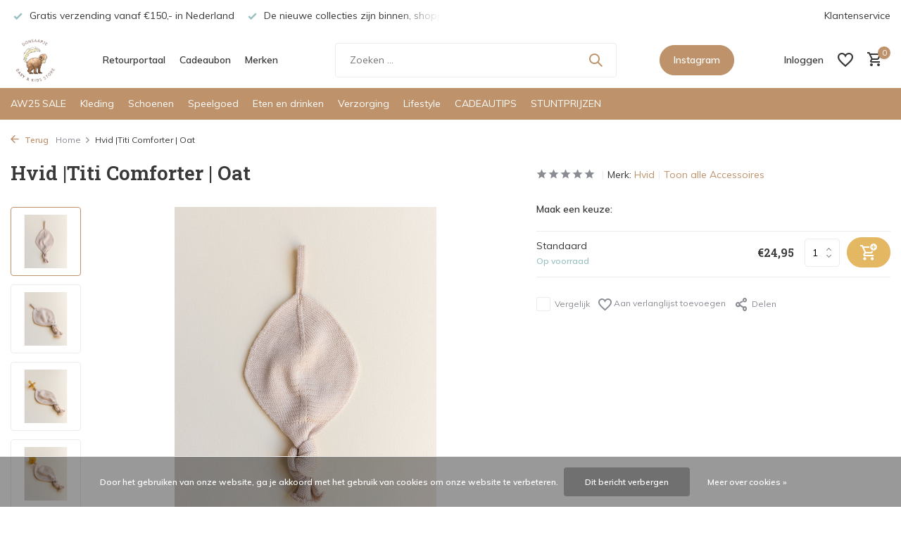

--- FILE ---
content_type: text/html;charset=utf-8
request_url: https://www.donsaapje.nl/hvid-titi-comforter-oat.html
body_size: 13165
content:
<!DOCTYPE html>
<html lang="nl">
  <head>
        <meta charset="utf-8"/>
<!-- [START] 'blocks/head.rain' -->
<!--

  (c) 2008-2026 Lightspeed Netherlands B.V.
  http://www.lightspeedhq.com
  Generated: 19-01-2026 @ 11:57:47

-->
<link rel="canonical" href="https://www.donsaapje.nl/hvid-titi-comforter-oat.html"/>
<link rel="alternate" href="https://www.donsaapje.nl/index.rss" type="application/rss+xml" title="Nieuwe producten"/>
<link href="https://cdn.webshopapp.com/assets/cookielaw.css?2025-02-20" rel="stylesheet" type="text/css"/>
<meta name="robots" content="noodp,noydir"/>
<meta name="google-site-verification" content=""/>
<meta property="og:url" content="https://www.donsaapje.nl/hvid-titi-comforter-oat.html?source=facebook"/>
<meta property="og:site_name" content="Donsaapje"/>
<meta property="og:title" content="Hvid : Titi Comforter - Oat"/>
<meta property="og:description" content="De mooiste winkel van Breda voor baby, kind en mama. Donsaapje verkoopt kleding, speelgoed, accessoires en cadeau&#039;s. Bestel online of koop in de winkel."/>
<meta property="og:image" content="https://cdn.webshopapp.com/shops/304931/files/395096823/hvid-hvid-titi-comforter-oat.jpg"/>
<script src="https://ajax.googleapis.com/ajax/libs/jquery/1.9.1/jquery.min.js"></script>
<script src="https://services.elfsight.com/lightspeed/assets/plugins/jquery.instashow.packaged.js"></script>
<script src="https://www.powr.io/powr.js?external-type=lightspeed"></script>
<!--[if lt IE 9]>
<script src="https://cdn.webshopapp.com/assets/html5shiv.js?2025-02-20"></script>
<![endif]-->
<!-- [END] 'blocks/head.rain' -->
    <title>Hvid : Titi Comforter - Oat - Donsaapje</title>
    <meta name="description" content="De mooiste winkel van Breda voor baby, kind en mama. Donsaapje verkoopt kleding, speelgoed, accessoires en cadeau&#039;s. Bestel online of koop in de winkel." />
    <meta name="keywords" content="Hvid, Hvid, |Titi, Comforter, |, Oat, kinderkleding, speelgoed, baby, kind, accessoires" />
    <meta http-equiv="X-UA-Compatible" content="IE=edge">
    <meta name="viewport" content="width=device-width, initial-scale=1.0, maximum-scale=5.0, user-scalable=no">
    <meta name="apple-mobile-web-app-capable" content="yes">
    <meta name="apple-mobile-web-app-status-bar-style" content="black">

    <link rel="shortcut icon" href="https://cdn.webshopapp.com/shops/304931/themes/178728/v/1171408/assets/favicon.ico?20220527202239" type="image/x-icon" />
    <link rel="preconnect" href="https://fonts.gstatic.com" />
    <link rel="dns-prefetch" href="https://fonts.gstatic.com">
    <link rel="preconnect" href="https://fonts.googleapis.com">
		<link rel="dns-prefetch" href="https://fonts.googleapis.com">
		<link rel="preconnect" href="https://ajax.googleapis.com">
		<link rel="dns-prefetch" href="https://ajax.googleapis.com">
		<link rel="preconnect" href="https://cdn.webshopapp.com/">
		<link rel="dns-prefetch" href="https://cdn.webshopapp.com/">
    
                        <link rel="preload" href="https://fonts.googleapis.com/css2?family=Muli:wght@300;400;600&family=Roboto+Slab:wght@600&display=swap" as="style" />
    <link rel="preload" href="https://cdn.webshopapp.com/shops/304931/themes/178728/assets/bootstrap-min.css?20260114133044" as="style" />
    <link rel="preload" href="https://cdn.webshopapp.com/shops/304931/themes/178728/assets/owl-carousel-min.css?20260114133044" as="style" />
    <link rel="preload" href="https://cdn.jsdelivr.net/npm/@fancyapps/ui/dist/fancybox.css" as="style" />
    <link rel="preload" href="https://cdn.webshopapp.com/assets/gui-2-0.css?2025-02-20" as="style" />
    <link rel="preload" href="https://cdn.webshopapp.com/assets/gui-responsive-2-0.css?2025-02-20" as="style" />
        	<link rel="preload" href="https://cdn.webshopapp.com/shops/304931/themes/178728/assets/icomoon-medium.ttf?20260114133044" as="font" crossorigin>
        <link rel="preload" href="https://cdn.webshopapp.com/shops/304931/themes/178728/assets/style.css?20260114133044" as="style" />
    <link rel="preload" href="https://cdn.webshopapp.com/shops/304931/themes/178728/assets/custom.css?20260114133044" as="style" />
    
    <script src="https://cdn.webshopapp.com/assets/jquery-1-9-1.js?2025-02-20"></script>
            <link rel="preload" href="https://cdn.webshopapp.com/shops/304931/themes/178728/assets/bootstrap-min.js?20260114133044" as="script">
    <link rel="preload" href="https://cdn.webshopapp.com/assets/gui.js?2025-02-20" as="script">
    <link rel="preload" href="https://cdn.webshopapp.com/assets/gui-responsive-2-0.js?2025-02-20" as="script">
    <link rel="preload" href="https://cdn.webshopapp.com/shops/304931/themes/178728/assets/scripts.js?20260114133044" as="script">
    <link rel="preload" href="https://cdn.webshopapp.com/shops/304931/themes/178728/assets/global.js?20260114133044" as="script">
    
    <meta property="og:title" content="Hvid : Titi Comforter - Oat">
<meta property="og:type" content="website">
<meta property="og:site_name" content="Donsaapje">
<meta property="og:url" content="https://www.donsaapje.nl/">
<meta property="og:image" content="https://cdn.webshopapp.com/shops/304931/files/395096823/1000x1000x2/hvid-hvid-titi-comforter-oat.jpg">
<meta name="twitter:title" content="Hvid : Titi Comforter - Oat">
<meta name="twitter:description" content="De mooiste winkel van Breda voor baby, kind en mama. Donsaapje verkoopt kleding, speelgoed, accessoires en cadeau&#039;s. Bestel online of koop in de winkel.">
<meta name="twitter:site" content="Donsaapje">
<meta name="twitter:card" content="https://cdn.webshopapp.com/shops/304931/themes/178728/v/1336504/assets/logo.png?20220527202623">
<meta name="twitter:image" content="https://cdn.webshopapp.com/shops/304931/themes/178728/assets/share-image.jpg?20260114133044">
<script type="application/ld+json">
  [
        {
      "@context": "https://schema.org/",
      "@type": "BreadcrumbList",
      "itemListElement":
      [
        {
          "@type": "ListItem",
          "position": 1,
          "item": {
            "@id": "https://www.donsaapje.nl/",
            "name": "Home"
          }
        },
                {
          "@type": "ListItem",
          "position": 2,
          "item":	{
            "@id": "https://www.donsaapje.nl/hvid-titi-comforter-oat.html",
            "name": "Hvid |Titi Comforter | Oat"
          }
        }              ]
    },
            {
      "@context": "https://schema.org/",
      "@type": "Product",
      "name": "Hvid Hvid |Titi Comforter | Oat",
      "url": "https://www.donsaapje.nl/hvid-titi-comforter-oat.html",
      "productID": "131659113",
            "brand": {
        "@type": "Brand",
        "name": "Hvid"
      },
                  "image": [
            "https://cdn.webshopapp.com/shops/304931/files/395096823/1500x1500x2/hvid-hvid-titi-comforter-oat.jpg",            "https://cdn.webshopapp.com/shops/304931/files/395096823/1500x1500x2/hvid-hvid-titi-comforter-oat.jpg",            "https://cdn.webshopapp.com/shops/304931/files/395096823/1500x1500x2/hvid-hvid-titi-comforter-oat.jpg",            "https://cdn.webshopapp.com/shops/304931/files/395096823/1500x1500x2/hvid-hvid-titi-comforter-oat.jpg"            ],
                        "offers": {
        "@type": "Offer",
        "price": "24.95",
        "url": "https://www.donsaapje.nl/hvid-titi-comforter-oat.html",
        "priceValidUntil": "2027-01-19",
        "priceCurrency": "EUR",
                "availability": "https://schema.org/InStock",
        "inventoryLevel": "1"
              }
          },
        {
      "@context": "https://schema.org/",
      "@type": "Organization",
      "url": "https://www.donsaapje.nl/",
      "name": "Donsaapje",
      "legalName": "Donsaapje",
      "description": "De mooiste winkel van Breda voor baby, kind en mama. Donsaapje verkoopt kleding, speelgoed, accessoires en cadeau&#039;s. Bestel online of koop in de winkel.",
      "logo": "https://cdn.webshopapp.com/shops/304931/themes/178728/v/1336504/assets/logo.png?20220527202623",
      "image": "https://cdn.webshopapp.com/shops/304931/themes/178728/assets/share-image.jpg?20260114133044",
      "contactPoint": {
        "@type": "ContactPoint",
        "contactType": "Customer service",
        "telephone": ""
      },
      "address": {
        "@type": "PostalAddress",
        "streetAddress": "",
        "addressLocality": "",
        "postalCode": "",
        "addressCountry": "NL"
      }
          },
    {
      "@context": "https://schema.org/",
      "@type": "WebSite",
      "url": "https://www.donsaapje.nl/",
      "name": "Donsaapje",
      "description": "De mooiste winkel van Breda voor baby, kind en mama. Donsaapje verkoopt kleding, speelgoed, accessoires en cadeau&#039;s. Bestel online of koop in de winkel.",
      "author": [
        {
          "@type": "Organization",
          "url": "https://www.dmws.nl/",
          "name": "DMWS BV",
          "address": {
            "@type": "PostalAddress",
            "streetAddress": "Wilhelmina plein 25",
            "addressLocality": "Eindhoven",
            "addressRegion": "NB",
            "postalCode": "5611 HG",
            "addressCountry": "NL"
          }
        }
      ]
    }      ]
</script>
    
    <link rel="stylesheet" href="https://fonts.googleapis.com/css2?family=Muli:wght@300;400;600&family=Roboto+Slab:wght@600&display=swap" type="text/css">
    <link rel="stylesheet" href="https://cdn.webshopapp.com/shops/304931/themes/178728/assets/bootstrap-min.css?20260114133044" type="text/css">
    <link rel="stylesheet" href="https://cdn.webshopapp.com/shops/304931/themes/178728/assets/owl-carousel-min.css?20260114133044" type="text/css">
    <link rel="stylesheet" href="https://cdn.jsdelivr.net/npm/@fancyapps/ui/dist/fancybox.css" type="text/css">
    <link rel="stylesheet" href="https://cdn.webshopapp.com/assets/gui-2-0.css?2025-02-20" type="text/css">
    <link rel="stylesheet" href="https://cdn.webshopapp.com/assets/gui-responsive-2-0.css?2025-02-20" type="text/css">
    <link rel="stylesheet" href="https://cdn.webshopapp.com/shops/304931/themes/178728/assets/style.css?20260114133044" type="text/css">
    <link rel="stylesheet" href="https://cdn.webshopapp.com/shops/304931/themes/178728/assets/custom.css?20260114133044" type="text/css">
  </head>
  <body>
    <aside id="cart" class="sidebar d-flex cart palette-bg-white"><div class="heading d-none d-sm-block"><i class="icon-x close"></i><h3>Mijn winkelwagen</h3></div><div class="heading d-sm-none palette-bg-accent-light mobile"><i class="icon-x close"></i><h3>Mijn winkelwagen</h3></div><div class="filledCart d-none"><ul class="list-cart list-inline mb-0 scrollbar"></ul><div class="totals-wrap"><p data-cart="total">Totaal (<span class="length">0</span>) producten<span class="amount">€0,00</span></p><p data-cart="shipping" class="shipping d-none">Verzendkosten<span class="positive"><b>Gratis</b></span></p><p class="free-shipping">Shop nog voor <b class="amount">€250,00</b> en je bestelling wordt <b class="positive">Gratis</b> verzonden!</p><p class="total" data-cart="grand-total"><b>Totaalbedrag</b><span class="grey">Incl. btw</span><span><b>€0,00</b></span></p></div><div class="continue d-flex align-items-center"><a href="https://www.donsaapje.nl/cart/" class="button solid cta">Ja, ik wil dit bestellen</a></div><div class="link">Eenvoudig retourneren via ons retourportaal! </div></div><p class="emptyCart align-items-center">U heeft geen artikelen in uw winkelwagen...</p><div class="bottom d-none d-sm-block"><div class="payments d-flex justify-content-center flex-wrap dmws-payments"><div class="d-flex align-items-center justify-content-center"><img class="lazy" src="https://cdn.webshopapp.com/shops/304931/themes/178728/assets/lazy-preload.jpg?20260114133044" data-src="https://cdn.webshopapp.com/assets/icon-payment-ideal.png?2025-02-20" alt="iDEAL" height="16" width="37" /></div><div class="d-flex align-items-center justify-content-center"><img class="lazy" src="https://cdn.webshopapp.com/shops/304931/themes/178728/assets/lazy-preload.jpg?20260114133044" data-src="https://cdn.webshopapp.com/assets/icon-payment-paypal.png?2025-02-20" alt="PayPal" height="16" width="37" /></div><div class="d-flex align-items-center justify-content-center"><img class="lazy" src="https://cdn.webshopapp.com/shops/304931/themes/178728/assets/lazy-preload.jpg?20260114133044" data-src="https://cdn.webshopapp.com/assets/icon-payment-mastercard.png?2025-02-20" alt="MasterCard" height="16" width="37" /></div><div class="d-flex align-items-center justify-content-center"><img class="lazy" src="https://cdn.webshopapp.com/shops/304931/themes/178728/assets/lazy-preload.jpg?20260114133044" data-src="https://cdn.webshopapp.com/assets/icon-payment-visa.png?2025-02-20" alt="Visa" height="16" width="37" /></div><div class="d-flex align-items-center justify-content-center"><img class="lazy" src="https://cdn.webshopapp.com/shops/304931/themes/178728/assets/lazy-preload.jpg?20260114133044" data-src="https://cdn.webshopapp.com/assets/icon-payment-maestro.png?2025-02-20" alt="Maestro" height="16" width="37" /></div><div class="d-flex align-items-center justify-content-center"><img class="lazy" src="https://cdn.webshopapp.com/shops/304931/themes/178728/assets/lazy-preload.jpg?20260114133044" data-src="https://cdn.webshopapp.com/assets/icon-payment-americanexpress.png?2025-02-20" alt="American Express" height="16" width="37" /></div><div class="d-flex align-items-center justify-content-center"><img class="lazy" src="https://cdn.webshopapp.com/shops/304931/themes/178728/assets/lazy-preload.jpg?20260114133044" data-src="https://cdn.webshopapp.com/assets/icon-payment-kbc.png?2025-02-20" alt="KBC" height="16" width="37" /></div><div class="d-flex align-items-center justify-content-center"><img class="lazy" src="https://cdn.webshopapp.com/shops/304931/themes/178728/assets/lazy-preload.jpg?20260114133044" data-src="https://cdn.webshopapp.com/assets/icon-payment-klarnapaylater.png?2025-02-20" alt="Klarna." height="16" width="37" /></div><div class="d-flex align-items-center justify-content-center"><img class="lazy" src="https://cdn.webshopapp.com/shops/304931/themes/178728/assets/lazy-preload.jpg?20260114133044" data-src="https://cdn.webshopapp.com/assets/icon-payment-giftcard.png?2025-02-20" alt="Gift card" height="16" width="37" /></div></div></div></aside><aside id="sidereview" class="sidebar d-flex palette-bg-white"><div class="heading d-none d-sm-block"><i class="icon-x close"></i><h3>Schrijf je eigen review voor Hvid |Titi Comforter | Oat</h3></div><div class="heading d-sm-none palette-bg-black"><i class="icon-x close"></i><h3>Schrijf je eigen review voor Hvid |Titi Comforter | Oat</h3></div><form action="https://www.donsaapje.nl/account/reviewPost/131659113/" method="post" id="form-review"><input type="hidden" name="key" value="6009ad5c6b146b472cb853c764f47dd2"><label for="review-form-score">How many stars do you give us?</label><div class="d-flex align-items-center stars-wrap"><div class="d-flex align-items-center stars"><i class="icon-star active" data-stars="1"></i><i class="icon-star active" data-stars="2"></i><i class="icon-star active" data-stars="3"></i><i class="icon-star active" data-stars="4"></i><i class="icon-star active" data-stars="5"></i></div><span data-message="1" style="display: none;">Only 1 star?</span><span data-message="2" style="display: none;">Yaay 2 stars.</span><span data-message="3" style="display: none;">This is not bad.</span><span data-message="4" style="display: none;">Good, 4 stars!</span><span data-message="5">Fantastic, you give us 5 stars!</span></div><select id="review-form-score" name="score"><option value="1">1 Ster</option><option value="2">2 Ster(ren)</option><option value="3">3 Ster(ren)</option><option value="4">4 Ster(ren)</option><option value="5" selected="selected">5 Ster(ren)</option></select><div><label for="review-form-name">Naam *</label><input id="review-form-name" type="text" name="name" value="" required placeholder="Naam"></div><div><label for="review-form-email">E-mail * <span>Uw e-mailadres wordt niet gepubliceerd.</span></label><input id="review-form-email" type="text" name="email" value="" required placeholder="E-mail"></div><div><label for="review-form-review">Bericht *</label><textarea id="review-form-review" class="" name="review" required placeholder="Beoordelen"></textarea></div><button type="submit" class="button">Verstuur</button></form></aside><header id="variant-1" class="d-none d-md-block sticky"><div class="topbar palette-bg-white"><div class="container"><div class="row align-items-center justify-content-between"><div class="col-6 col-lg-5 col-xl-6"><div class="usp" data-total="3"><div class="list"><div class="item"><i class="icon-check"></i> Gratis verzending vanaf €150,- in Nederland </div><div class="item"><i class="icon-check"></i> De nieuwe collecties zijn binnen, shoppen maar!</div><div class="item"><i class="icon-check"></i> September, laat de herfst maar komen!</div></div></div></div><div class="col-6 col-lg-7 col-xl-6 d-flex justify-content-end right"><div><a href="/service">Klantenservice</a></div></div></div></div></div><div class="sticky"><div class="overlay palette-bg-white"></div><div class="mainbar palette-bg-white"><div class="container"><div class="row align-items-center justify-content-between"><div class="col-12 d-flex align-items-center justify-content-between"><a href="https://www.donsaapje.nl/" title="Donsaapje, baby &amp; kids store" class="logo nf"><img src="https://cdn.webshopapp.com/shops/304931/themes/178728/v/1336504/assets/logo.png?20220527202623" alt="Donsaapje, baby &amp; kids store" width="70" height="100" /></a><ul class="d-none d-md-block list-inline mb-0 navigation"><li class="list-inline-item "><a class="itemLink" href="https://donsaapje.shipping-portal.com/rp/" title="Retourportaal"  target="_blank" rel="noopener">Retourportaal</a></li><li class="list-inline-item "><a class="itemLink" href="https://www.donsaapje.nl/buy-gift-card/" title="Cadeaubon"  target="_blank" rel="noopener">Cadeaubon</a></li><li class="list-inline-item "><a class="itemLink" href="https://www.donsaapje.nl/brands/" title="Merken" >Merken</a></li></ul><form action="https://www.donsaapje.nl/search/" method="get" role="search" class="formSearch search-form default"><input type="text" name="q" autocomplete="off" value="" aria-label="Zoeken" placeholder="Zoeken ..." /><i class="icon-x"></i><button type="submit" class="search-btn" title="Zoeken"><i class="icon-search"></i></button><div class="search-results palette-bg-white"><div class="heading">Zoekresultaten voor '<span></span>'</div><ul class="list-inline list-results"></ul><ul class="list-inline list-products"></ul><a href="#" class="all">Bekijk alle resultaten</a></div></form><a href="https://www.instagram.com/donsaapje.nl/" class="button">Instagram</a><div class="wrap-cart d-flex align-items-center"><div class="drop-down with-overlay account login"><div class="current"><a href="https://www.donsaapje.nl/account/login/" aria-label="Mijn account" class="nf"><span class="d-lg-none"><i class="icon-account"></i></span><span class="d-none d-lg-block">Inloggen</span></a></div><div class="drop shadow d-none d-md-block"><ul class="list-inline mb-0"><li><i class="icon-check"></i> Gratis verzending vanaf €250,- tijdens de sale</li><li><i class="icon-check"></i> Gratis sparen voor leuke kortingen!</li><li><i class="icon-check"></i> Snelle verzending via PostNL</li></ul><div class="d-flex align-items-center justify-content-between"><a href="https://www.donsaapje.nl/account/login/" class="button">Inloggen</a><span>Nieuw? <a href="https://www.donsaapje.nl/account/register/">Account aanmaken</a></span></div></div></div><div class="drop-down with-overlay account wishlist"><div class="current"><a href="https://www.donsaapje.nl/account/login/" aria-label="Verlanglijst" class="nf"><span class="fs0">Verlanglijst</span><i class="icon-wishlist"></i></a></div><div class="drop shadow d-none d-md-block"><h4>Geen producten op verlanglijst...</h4><p>Log in en voeg producten toe door op het <i class="icon-wishlist"></i> icoon te klikken.</p><div class="d-flex align-items-center justify-content-between"><a href="https://www.donsaapje.nl/account/login/" class="button">Inloggen</a><span>Nieuw? <a href="https://www.donsaapje.nl/account/register/">Account aanmaken</a></span></div></div></div><a href="https://www.donsaapje.nl/cart/" class="pos-r cart nf"><i class="icon-cart"></i><span class="count">0</span></a></div></div></div></div></div><div class="menubar palette-bg-accent-light"><div class="container"><div class="row"><div class="col-12"><div class="menu d-none d-md-flex align-items-center default default mega "><ul class="list-inline mb-0"><li class="list-inline-item"><a href="https://www.donsaapje.nl/aw25-sale/">AW25 SALE</a></li><li class="list-inline-item has-sub"><a href="https://www.donsaapje.nl/kleding/">Kleding</a><ul class="sub palette-bg-light"><li class=""><a href="https://www.donsaapje.nl/kleding/accessoires/">Accessoires</a></li><li class=""><a href="https://www.donsaapje.nl/kleding/baby-pakjes/">Baby Pakjes</a></li><li class=""><a href="https://www.donsaapje.nl/kleding/badkleding/">Badkleding</a></li><li class=""><a href="https://www.donsaapje.nl/kleding/bodywarmers-gilets/">Bodywarmers &amp; Gilets</a></li><li class=""><a href="https://www.donsaapje.nl/kleding/broeken-leggings/">Broeken &amp; Leggings</a></li><li class=""><a href="https://www.donsaapje.nl/kleding/jassen/">Jassen</a></li><li class=""><a href="https://www.donsaapje.nl/kleding/jurken-jumpsuits/">Jurken &amp; Jumpsuits</a></li><li class=""><a href="https://www.donsaapje.nl/kleding/mutsjes-wanten/">Mutsjes &amp; Wanten</a></li><li class=""><a href="https://www.donsaapje.nl/kleding/rompers/">Rompers</a></li><li class=""><a href="https://www.donsaapje.nl/kleding/rokken/">Rokken</a></li><li class=""><a href="https://www.donsaapje.nl/kleding/sjaals-mutsen-handschoenen/">Sjaals, Mutsen &amp; Handschoenen</a></li><li class=""><a href="https://www.donsaapje.nl/kleding/sokken-sloffen-maillots/">Sokken, Sloffen &amp; Maillots</a></li><li class=""><a href="https://www.donsaapje.nl/kleding/tops-t-shirts/">Tops &amp; T-shirts</a></li><li class=""><a href="https://www.donsaapje.nl/kleding/truien-vesten/">Truien &amp; Vesten</a></li><li class=""><a href="https://www.donsaapje.nl/kleding/zonnebrillen/">Zonnebrillen</a></li><li class=""><a href="https://www.donsaapje.nl/kleding/verkleedspullen/">Verkleedspullen</a></li><li class=""><a href="https://www.donsaapje.nl/kleding/petten-zonnehoedjes/">Petten &amp; Zonnehoedjes</a></li></ul></li><li class="list-inline-item"><a href="https://www.donsaapje.nl/schoenen/">Schoenen</a></li><li class="list-inline-item has-sub"><a href="https://www.donsaapje.nl/speelgoed/">Speelgoed</a><ul class="sub palette-bg-light"><li class=""><a href="https://www.donsaapje.nl/speelgoed/fietsen-steps/">Fietsen &amp; Steps</a></li><li class=""><a href="https://www.donsaapje.nl/speelgoed/poppen/">Poppen</a></li><li class=""><a href="https://www.donsaapje.nl/speelgoed/speelgoed/">Speelgoed</a></li><li class=""><a href="https://www.donsaapje.nl/speelgoed/knuffels/">Knuffels</a></li><li class=""><a href="https://www.donsaapje.nl/speelgoed/boeken/">Boeken</a></li><li class=""><a href="https://www.donsaapje.nl/speelgoed/babyspeelgoed/">Babyspeelgoed</a></li><li class=""><a href="https://www.donsaapje.nl/speelgoed/stapelen-bouwen/">Stapelen &amp; Bouwen</a></li><li class=""><a href="https://www.donsaapje.nl/speelgoed/puzzels/">Puzzels</a></li><li class=""><a href="https://www.donsaapje.nl/speelgoed/educatief-speelgoed/">Educatief Speelgoed</a></li><li class=""><a href="https://www.donsaapje.nl/speelgoed/spelletjes/">Spelletjes</a></li><li class=""><a href="https://www.donsaapje.nl/speelgoed/knutselen/">Knutselen</a></li><li class=""><a href="https://www.donsaapje.nl/speelgoed/sieraden-en-muziekdoosjes/">Sieraden- en muziekdoosjes</a></li><li class=""><a href="https://www.donsaapje.nl/speelgoed/bad-strandspeelgoed/">Bad &amp; Strandspeelgoed</a></li><li class=""><a href="https://www.donsaapje.nl/speelgoed/buiten-spelen/">Buiten spelen</a></li></ul></li><li class="list-inline-item has-sub"><a href="https://www.donsaapje.nl/eten-en-drinken/">Eten en drinken</a><ul class="sub palette-bg-light"><li class=""><a href="https://www.donsaapje.nl/eten-en-drinken/bestek/">Bestek</a></li><li class=""><a href="https://www.donsaapje.nl/eten-en-drinken/servies/">Servies</a></li><li class=""><a href="https://www.donsaapje.nl/eten-en-drinken/slabben/">Slabben</a></li><li class=""><a href="https://www.donsaapje.nl/eten-en-drinken/drinkflessen-bekers/">Drinkflessen &amp; Bekers</a></li><li class=""><a href="https://www.donsaapje.nl/eten-en-drinken/lunchtrommels/">Lunchtrommels</a></li><li class=""><a href="https://www.donsaapje.nl/eten-en-drinken/diversen/">Diversen</a></li><li class=""><a href="https://www.donsaapje.nl/eten-en-drinken/rietjes/">Rietjes</a></li></ul></li><li class="list-inline-item has-sub"><a href="https://www.donsaapje.nl/verzorging/">Verzorging</a><ul class="sub palette-bg-light"><li class=""><a href="https://www.donsaapje.nl/verzorging/bad-douchespullen/">Bad- &amp; Douchespullen</a></li><li class=""><a href="https://www.donsaapje.nl/verzorging/mama/">Mama</a></li><li class=""><a href="https://www.donsaapje.nl/verzorging/luiertassen/">Luiertassen</a></li><li class=""><a href="https://www.donsaapje.nl/verzorging/hydrofiele-doeken/">Hydrofiele doeken</a></li><li class=""><a href="https://www.donsaapje.nl/verzorging/bijtspeelgoed/">Bijtspeelgoed</a></li><li class=""><a href="https://www.donsaapje.nl/verzorging/make-up/">Make-up</a></li></ul></li><li class="list-inline-item has-sub"><a href="https://www.donsaapje.nl/lifestyle/">Lifestyle</a><ul class="sub palette-bg-light"><li class=""><a href="https://www.donsaapje.nl/lifestyle/dierenkoppen/">Dierenkoppen</a></li><li class=""><a href="https://www.donsaapje.nl/lifestyle/lampjes/">Lampjes</a></li><li class=""><a href="https://www.donsaapje.nl/lifestyle/kapstokken-haakjes/">Kapstokken &amp; Haakjes</a></li><li class=""><a href="https://www.donsaapje.nl/lifestyle/diverse/">Diverse</a></li><li class=""><a href="https://www.donsaapje.nl/lifestyle/tassen-rugtassen/">Tassen &amp; Rugtassen</a></li></ul></li><li class="list-inline-item has-sub"><a href="https://www.donsaapje.nl/cadeautips/">CADEAUTIPS</a><ul class="sub palette-bg-light"><li class=""><a href="https://www.donsaapje.nl/cadeautips/schoencadeautjes/">Schoencadeautjes</a></li><li class=""><a href="https://www.donsaapje.nl/cadeautips/0-tot-2-jaar/">0 tot 2 jaar </a></li><li class=""><a href="https://www.donsaapje.nl/cadeautips/2-tot-6-jaar/">2 tot 6 jaar </a></li><li class=""><a href="https://www.donsaapje.nl/cadeautips/6-tot-8-jaar/">6 tot 8 jaar </a></li><li class=""><a href="https://www.donsaapje.nl/cadeautips/8-tot-10-jaar/">8 tot 10 jaar </a></li></ul></li><li class="list-inline-item has-sub"><a href="https://www.donsaapje.nl/stuntprijzen/">STUNTPRIJZEN</a><ul class="sub palette-bg-light"><li class=""><a href="https://www.donsaapje.nl/stuntprijzen/kleding/">Kleding</a></li><li class="has-children"><a href="https://www.donsaapje.nl/stuntprijzen/sale-ss25/">SALE SS25</a><ul class="subsub palette-bg-light"><li><a href="https://www.donsaapje.nl/stuntprijzen/sale-ss25/high-summer-50/">HIGH SUMMER 50%</a></li><li><a href="https://www.donsaapje.nl/stuntprijzen/sale-ss25/sale-70/">SALE 70%</a></li><li><a href="https://www.donsaapje.nl/stuntprijzen/sale-ss25/zwembrillen-sale/">Zwembrillen SALE</a></li></ul></li><li class=""><a href="https://www.donsaapje.nl/stuntprijzen/speelgoed-lifestyle/">Speelgoed &amp; Lifestyle</a></li></ul></li></ul></div></div></div></div></div></div><div class="spacetop"></div></header><header id="mobile-variant-2" class="d-md-none mobile-header sticky"><div class="overlay palette-bg-white"></div><div class="top shadow palette-bg-accent-light"><div class="container"><div class="row"><div class="col-12 d-flex align-items-center justify-content-between"><div class="d-md-none mobile-menu"><i class="icon-menu"></i><div class="menu-wrapper"><div class="d-flex align-items-center justify-content-between heading palette-bg-light"><span>Menu</span><i class="icon-x"></i></div><ul class="list-inline mb-0 palette-bg-light"><li><a href="https://donsaapje.shipping-portal.com/rp/" title="Retourportaal"  target="_blank" rel="noopener">Retourportaal</a></li><li><a href="https://www.donsaapje.nl/buy-gift-card/" title="Cadeaubon"  target="_blank" rel="noopener">Cadeaubon</a></li><li><a href="https://www.donsaapje.nl/brands/" title="Merken" >Merken</a></li><li class="link"><a href="https://www.instagram.com/donsaapje.nl/">Instagram</a></li><li class="categories images"><a href="https://www.donsaapje.nl/catalog/" data-title="categorieën">Categorieën</a><div class="back">Terug naar <span></span></div><ul><li class=""><a href="https://www.donsaapje.nl/aw25-sale/" class="nf" data-title="aw25 sale">AW25 SALE</a></li><li class="has-sub "><a href="https://www.donsaapje.nl/kleding/" class="nf" data-title="kleding">Kleding<i class="icon-chevron-down"></i></a><ul class="sub"><li class=""><a href="https://www.donsaapje.nl/kleding/accessoires/" data-title="accessoires">Accessoires</a></li><li class=""><a href="https://www.donsaapje.nl/kleding/baby-pakjes/" data-title="baby pakjes">Baby Pakjes</a></li><li class=""><a href="https://www.donsaapje.nl/kleding/badkleding/" data-title="badkleding">Badkleding</a></li><li class=""><a href="https://www.donsaapje.nl/kleding/bodywarmers-gilets/" data-title="bodywarmers &amp; gilets">Bodywarmers &amp; Gilets</a></li><li class=""><a href="https://www.donsaapje.nl/kleding/broeken-leggings/" data-title="broeken &amp; leggings">Broeken &amp; Leggings</a></li><li class=""><a href="https://www.donsaapje.nl/kleding/jassen/" data-title="jassen">Jassen</a></li><li class=""><a href="https://www.donsaapje.nl/kleding/jurken-jumpsuits/" data-title="jurken &amp; jumpsuits">Jurken &amp; Jumpsuits</a></li><li class=""><a href="https://www.donsaapje.nl/kleding/mutsjes-wanten/" data-title="mutsjes &amp; wanten">Mutsjes &amp; Wanten</a></li><li class=""><a href="https://www.donsaapje.nl/kleding/rompers/" data-title="rompers">Rompers</a></li><li class=""><a href="https://www.donsaapje.nl/kleding/rokken/" data-title="rokken">Rokken</a></li><li class=""><a href="https://www.donsaapje.nl/kleding/sjaals-mutsen-handschoenen/" data-title="sjaals, mutsen &amp; handschoenen">Sjaals, Mutsen &amp; Handschoenen</a></li><li class=""><a href="https://www.donsaapje.nl/kleding/sokken-sloffen-maillots/" data-title="sokken, sloffen &amp; maillots">Sokken, Sloffen &amp; Maillots</a></li><li class=""><a href="https://www.donsaapje.nl/kleding/tops-t-shirts/" data-title="tops &amp; t-shirts">Tops &amp; T-shirts</a></li><li class=""><a href="https://www.donsaapje.nl/kleding/truien-vesten/" data-title="truien &amp; vesten">Truien &amp; Vesten</a></li><li class=""><a href="https://www.donsaapje.nl/kleding/zonnebrillen/" data-title="zonnebrillen">Zonnebrillen</a></li><li class=""><a href="https://www.donsaapje.nl/kleding/verkleedspullen/" data-title="verkleedspullen">Verkleedspullen</a></li><li class=""><a href="https://www.donsaapje.nl/kleding/petten-zonnehoedjes/" data-title="petten &amp; zonnehoedjes">Petten &amp; Zonnehoedjes</a></li></ul></li><li class=""><a href="https://www.donsaapje.nl/schoenen/" class="nf" data-title="schoenen">Schoenen</a></li><li class="has-sub "><a href="https://www.donsaapje.nl/speelgoed/" class="nf" data-title="speelgoed">Speelgoed<i class="icon-chevron-down"></i></a><ul class="sub"><li class=""><a href="https://www.donsaapje.nl/speelgoed/fietsen-steps/" data-title="fietsen &amp; steps">Fietsen &amp; Steps</a></li><li class=""><a href="https://www.donsaapje.nl/speelgoed/poppen/" data-title="poppen">Poppen</a></li><li class=""><a href="https://www.donsaapje.nl/speelgoed/speelgoed/" data-title="speelgoed">Speelgoed</a></li><li class=""><a href="https://www.donsaapje.nl/speelgoed/knuffels/" data-title="knuffels">Knuffels</a></li><li class=""><a href="https://www.donsaapje.nl/speelgoed/boeken/" data-title="boeken">Boeken</a></li><li class=""><a href="https://www.donsaapje.nl/speelgoed/babyspeelgoed/" data-title="babyspeelgoed">Babyspeelgoed</a></li><li class=""><a href="https://www.donsaapje.nl/speelgoed/stapelen-bouwen/" data-title="stapelen &amp; bouwen">Stapelen &amp; Bouwen</a></li><li class=""><a href="https://www.donsaapje.nl/speelgoed/puzzels/" data-title="puzzels">Puzzels</a></li><li class=""><a href="https://www.donsaapje.nl/speelgoed/educatief-speelgoed/" data-title="educatief speelgoed">Educatief Speelgoed</a></li><li class=""><a href="https://www.donsaapje.nl/speelgoed/spelletjes/" data-title="spelletjes">Spelletjes</a></li><li class=""><a href="https://www.donsaapje.nl/speelgoed/knutselen/" data-title="knutselen">Knutselen</a></li><li class=""><a href="https://www.donsaapje.nl/speelgoed/sieraden-en-muziekdoosjes/" data-title="sieraden- en muziekdoosjes">Sieraden- en muziekdoosjes</a></li><li class=""><a href="https://www.donsaapje.nl/speelgoed/bad-strandspeelgoed/" data-title="bad &amp; strandspeelgoed">Bad &amp; Strandspeelgoed</a></li><li class=""><a href="https://www.donsaapje.nl/speelgoed/buiten-spelen/" data-title="buiten spelen">Buiten spelen</a></li></ul></li><li class="has-sub "><a href="https://www.donsaapje.nl/eten-en-drinken/" class="nf" data-title="eten en drinken">Eten en drinken<i class="icon-chevron-down"></i></a><ul class="sub"><li class=""><a href="https://www.donsaapje.nl/eten-en-drinken/bestek/" data-title="bestek">Bestek</a></li><li class=""><a href="https://www.donsaapje.nl/eten-en-drinken/servies/" data-title="servies">Servies</a></li><li class=""><a href="https://www.donsaapje.nl/eten-en-drinken/slabben/" data-title="slabben">Slabben</a></li><li class=""><a href="https://www.donsaapje.nl/eten-en-drinken/drinkflessen-bekers/" data-title="drinkflessen &amp; bekers">Drinkflessen &amp; Bekers</a></li><li class=""><a href="https://www.donsaapje.nl/eten-en-drinken/lunchtrommels/" data-title="lunchtrommels">Lunchtrommels</a></li><li class=""><a href="https://www.donsaapje.nl/eten-en-drinken/diversen/" data-title="diversen">Diversen</a></li><li class=""><a href="https://www.donsaapje.nl/eten-en-drinken/rietjes/" data-title="rietjes">Rietjes</a></li></ul></li><li class="has-sub "><a href="https://www.donsaapje.nl/verzorging/" class="nf" data-title="verzorging">Verzorging<i class="icon-chevron-down"></i></a><ul class="sub"><li class=""><a href="https://www.donsaapje.nl/verzorging/bad-douchespullen/" data-title="bad- &amp; douchespullen">Bad- &amp; Douchespullen</a></li><li class=""><a href="https://www.donsaapje.nl/verzorging/mama/" data-title="mama">Mama</a></li><li class=""><a href="https://www.donsaapje.nl/verzorging/luiertassen/" data-title="luiertassen">Luiertassen</a></li><li class=""><a href="https://www.donsaapje.nl/verzorging/hydrofiele-doeken/" data-title="hydrofiele doeken">Hydrofiele doeken</a></li><li class=""><a href="https://www.donsaapje.nl/verzorging/bijtspeelgoed/" data-title="bijtspeelgoed">Bijtspeelgoed</a></li><li class=""><a href="https://www.donsaapje.nl/verzorging/make-up/" data-title="make-up">Make-up</a></li></ul></li><li class="has-sub "><a href="https://www.donsaapje.nl/lifestyle/" class="nf" data-title="lifestyle">Lifestyle<i class="icon-chevron-down"></i></a><ul class="sub"><li class=""><a href="https://www.donsaapje.nl/lifestyle/dierenkoppen/" data-title="dierenkoppen">Dierenkoppen</a></li><li class=""><a href="https://www.donsaapje.nl/lifestyle/lampjes/" data-title="lampjes">Lampjes</a></li><li class=""><a href="https://www.donsaapje.nl/lifestyle/kapstokken-haakjes/" data-title="kapstokken &amp; haakjes">Kapstokken &amp; Haakjes</a></li><li class=""><a href="https://www.donsaapje.nl/lifestyle/diverse/" data-title="diverse">Diverse</a></li><li class=""><a href="https://www.donsaapje.nl/lifestyle/tassen-rugtassen/" data-title="tassen &amp; rugtassen">Tassen &amp; Rugtassen</a></li></ul></li><li class="has-sub "><a href="https://www.donsaapje.nl/cadeautips/" class="nf" data-title="cadeautips">CADEAUTIPS<i class="icon-chevron-down"></i></a><ul class="sub"><li class=""><a href="https://www.donsaapje.nl/cadeautips/schoencadeautjes/" data-title="schoencadeautjes">Schoencadeautjes</a></li><li class=""><a href="https://www.donsaapje.nl/cadeautips/0-tot-2-jaar/" data-title="0 tot 2 jaar ">0 tot 2 jaar </a></li><li class=""><a href="https://www.donsaapje.nl/cadeautips/2-tot-6-jaar/" data-title="2 tot 6 jaar ">2 tot 6 jaar </a></li><li class=""><a href="https://www.donsaapje.nl/cadeautips/6-tot-8-jaar/" data-title="6 tot 8 jaar ">6 tot 8 jaar </a></li><li class=""><a href="https://www.donsaapje.nl/cadeautips/8-tot-10-jaar/" data-title="8 tot 10 jaar ">8 tot 10 jaar </a></li></ul></li><li class="has-sub "><a href="https://www.donsaapje.nl/stuntprijzen/" class="nf" data-title="stuntprijzen">STUNTPRIJZEN<i class="icon-chevron-down"></i></a><ul class="sub"><li class=""><a href="https://www.donsaapje.nl/stuntprijzen/kleding/" data-title="kleding">Kleding</a></li><li class="has-children"><a href="https://www.donsaapje.nl/stuntprijzen/sale-ss25/" data-title="sale ss25">SALE SS25<i class="icon-chevron-down"></i></a><ul class="sub"><li><a href="https://www.donsaapje.nl/stuntprijzen/sale-ss25/high-summer-50/" data-title="high summer 50%">HIGH SUMMER 50%</a></li><li><a href="https://www.donsaapje.nl/stuntprijzen/sale-ss25/sale-70/" data-title="sale 70%">SALE 70%</a></li><li><a href="https://www.donsaapje.nl/stuntprijzen/sale-ss25/zwembrillen-sale/" data-title="zwembrillen sale">Zwembrillen SALE</a></li></ul></li><li class=""><a href="https://www.donsaapje.nl/stuntprijzen/speelgoed-lifestyle/" data-title="speelgoed &amp; lifestyle">Speelgoed &amp; Lifestyle</a></li></ul></li></ul></li></ul></div></div><a href="https://www.donsaapje.nl/" title="Donsaapje, baby &amp; kids store" class="logo nf"><img src="https://cdn.webshopapp.com/shops/304931/themes/178728/v/1336504/assets/logo.png?20220527202623" alt="Donsaapje, baby &amp; kids store" width="70" height="100" /></a><div class="search-m"></div><div class="wrap-cart d-flex align-items-center"><div class="drop-down with-overlay account login"><div class="current"><a href="https://www.donsaapje.nl/account/login/" aria-label="Mijn account" class="nf"><span class="d-lg-none"><i class="icon-account"></i></span><span class="d-none d-lg-block">Inloggen</span></a></div><div class="drop shadow d-none d-md-block"><ul class="list-inline mb-0"><li><i class="icon-check"></i> Gratis verzending vanaf €250,- tijdens de sale</li><li><i class="icon-check"></i> Gratis sparen voor leuke kortingen!</li><li><i class="icon-check"></i> Snelle verzending via PostNL</li></ul><div class="d-flex align-items-center justify-content-between"><a href="https://www.donsaapje.nl/account/login/" class="button">Inloggen</a><span>Nieuw? <a href="https://www.donsaapje.nl/account/register/">Account aanmaken</a></span></div></div></div><div class="drop-down with-overlay account wishlist"><div class="current"><a href="https://www.donsaapje.nl/account/login/" aria-label="Verlanglijst" class="nf"><span class="fs0">Verlanglijst</span><i class="icon-wishlist"></i></a></div><div class="drop shadow d-none d-md-block"><h4>Geen producten op verlanglijst...</h4><p>Log in en voeg producten toe door op het <i class="icon-wishlist"></i> icoon te klikken.</p><div class="d-flex align-items-center justify-content-between"><a href="https://www.donsaapje.nl/account/login/" class="button">Inloggen</a><span>Nieuw? <a href="https://www.donsaapje.nl/account/register/">Account aanmaken</a></span></div></div></div><a href="https://www.donsaapje.nl/cart/" class="pos-r cart nf"><i class="icon-cart"></i><span class="count">0</span></a></div></div></div></div></div><div class="sub palette-bg-light"><div class="container"><div class="row align-items-center justify-content-between"><div class="col-12"><div class="usp" data-total="3"><div class="list"><div class="item"><i class="icon-check"></i> Gratis verzending vanaf €150,- in Nederland </div><div class="item"><i class="icon-check"></i> De nieuwe collecties zijn binnen, shoppen maar!</div><div class="item"><i class="icon-check"></i> September, laat de herfst maar komen!</div></div></div></div></div></div></div></header><nav class="breadcrumbs"><div class="container"><div class="row"><div class="col-12"><ol class="d-flex align-items-center flex-wrap"><li class="accent"><a href="javascript: history.go(-1)"><i class="icon-arrow"></i> Terug</a></li><li class="item icon"><a href="https://www.donsaapje.nl/">Home <i class="icon-chevron-down"></i></a></li><li class="item">Hvid |Titi Comforter | Oat</li></ol></div></div></div></nav><div class="popup custom images"><div class="container"><div class="wrap d-flex"><i class="icon-x"></i><div class="content"><div class="slider owl-carousel dots"><div class="image d-flex align-items-center justify-content-center"><img
                   alt="Hvid Hvid |Titi Comforter | Oat"
                   title="Hvid Hvid |Titi Comforter | Oat"
                   class="lazy owl-lazy"
                   src="https://cdn.webshopapp.com/shops/304931/themes/178728/assets/lazy-preload.jpg?20260114133044"
                   data-src="https://cdn.webshopapp.com/shops/304931/files/395096823/1280x1000x3/hvid-hvid-titi-comforter-oat.jpg"
                   data-srcset="https://cdn.webshopapp.com/shops/304931/files/395096823/1280x1000x3/hvid-hvid-titi-comforter-oat.jpg 1x, https://cdn.webshopapp.com/shops/304931/files/395096823/2560x2000x3/hvid-hvid-titi-comforter-oat.jpg 2x"
                   data-sizes="1280w"
                   width="1280"
                   height="1000"
                 /></div><div class="image d-flex align-items-center justify-content-center"><img
                   alt="Hvid Hvid |Titi Comforter | Oat"
                   title="Hvid Hvid |Titi Comforter | Oat"
                   class="lazy owl-lazy"
                   src="https://cdn.webshopapp.com/shops/304931/themes/178728/assets/lazy-preload.jpg?20260114133044"
                   data-src="https://cdn.webshopapp.com/shops/304931/files/395096827/1280x1000x3/hvid-hvid-titi-comforter-oat.jpg"
                   data-srcset="https://cdn.webshopapp.com/shops/304931/files/395096827/1280x1000x3/hvid-hvid-titi-comforter-oat.jpg 1x, https://cdn.webshopapp.com/shops/304931/files/395096827/2560x2000x3/hvid-hvid-titi-comforter-oat.jpg 2x"
                   data-sizes="1280w"
                   width="1280"
                   height="1000"
                 /></div><div class="image d-flex align-items-center justify-content-center"><img
                   alt="Hvid Hvid |Titi Comforter | Oat"
                   title="Hvid Hvid |Titi Comforter | Oat"
                   class="lazy owl-lazy"
                   src="https://cdn.webshopapp.com/shops/304931/themes/178728/assets/lazy-preload.jpg?20260114133044"
                   data-src="https://cdn.webshopapp.com/shops/304931/files/395096835/1280x1000x3/hvid-hvid-titi-comforter-oat.jpg"
                   data-srcset="https://cdn.webshopapp.com/shops/304931/files/395096835/1280x1000x3/hvid-hvid-titi-comforter-oat.jpg 1x, https://cdn.webshopapp.com/shops/304931/files/395096835/2560x2000x3/hvid-hvid-titi-comforter-oat.jpg 2x"
                   data-sizes="1280w"
                   width="1280"
                   height="1000"
                 /></div><div class="image d-flex align-items-center justify-content-center"><img
                   alt="Hvid Hvid |Titi Comforter | Oat"
                   title="Hvid Hvid |Titi Comforter | Oat"
                   class="lazy owl-lazy"
                   src="https://cdn.webshopapp.com/shops/304931/themes/178728/assets/lazy-preload.jpg?20260114133044"
                   data-src="https://cdn.webshopapp.com/shops/304931/files/395096846/1280x1000x3/hvid-hvid-titi-comforter-oat.jpg"
                   data-srcset="https://cdn.webshopapp.com/shops/304931/files/395096846/1280x1000x3/hvid-hvid-titi-comforter-oat.jpg 1x, https://cdn.webshopapp.com/shops/304931/files/395096846/2560x2000x3/hvid-hvid-titi-comforter-oat.jpg 2x"
                   data-sizes="1280w"
                   width="1280"
                   height="1000"
                 /></div></div><h3>Hvid |Titi Comforter | Oat</h3><div class="link"><i class="icon-arrow"></i> Terug naar Product</div></div></div></div></div><article id="product"><div class="container"><div class="row content"><div class="col-12 col-md-6 col-lg-7"><h1 class="h1">Hvid |Titi Comforter | Oat</h1><div class="images d-flex"><div class="thumbs d-none d-md-block"><div class="wrap"><div class="owl-carousel"><div class="item"><img
                       alt="Hvid Hvid |Titi Comforter | Oat"
                       title="Hvid Hvid |Titi Comforter | Oat"
                       class="lazy owl-lazy"
                       src="https://cdn.webshopapp.com/shops/304931/themes/178728/assets/lazy-preload.jpg?20260114133044"
                       data-src="https://cdn.webshopapp.com/shops/304931/files/395096823/78x78x2/hvid-hvid-titi-comforter-oat.jpg"
                       data-srcset="https://cdn.webshopapp.com/shops/304931/files/395096823/78x78x2/hvid-hvid-titi-comforter-oat.jpg 1x, https://cdn.webshopapp.com/shops/304931/files/395096823/156x156x2/hvid-hvid-titi-comforter-oat.jpg 2x"
                       data-sizes="78w"
                       width="78"
                       height="78"
                     /></div><div class="item"><img
                       alt="Hvid Hvid |Titi Comforter | Oat"
                       title="Hvid Hvid |Titi Comforter | Oat"
                       class="lazy owl-lazy"
                       src="https://cdn.webshopapp.com/shops/304931/themes/178728/assets/lazy-preload.jpg?20260114133044"
                       data-src="https://cdn.webshopapp.com/shops/304931/files/395096827/78x78x2/hvid-hvid-titi-comforter-oat.jpg"
                       data-srcset="https://cdn.webshopapp.com/shops/304931/files/395096827/78x78x2/hvid-hvid-titi-comforter-oat.jpg 1x, https://cdn.webshopapp.com/shops/304931/files/395096827/156x156x2/hvid-hvid-titi-comforter-oat.jpg 2x"
                       data-sizes="78w"
                       width="78"
                       height="78"
                     /></div><div class="item"><img
                       alt="Hvid Hvid |Titi Comforter | Oat"
                       title="Hvid Hvid |Titi Comforter | Oat"
                       class="lazy owl-lazy"
                       src="https://cdn.webshopapp.com/shops/304931/themes/178728/assets/lazy-preload.jpg?20260114133044"
                       data-src="https://cdn.webshopapp.com/shops/304931/files/395096835/78x78x2/hvid-hvid-titi-comforter-oat.jpg"
                       data-srcset="https://cdn.webshopapp.com/shops/304931/files/395096835/78x78x2/hvid-hvid-titi-comforter-oat.jpg 1x, https://cdn.webshopapp.com/shops/304931/files/395096835/156x156x2/hvid-hvid-titi-comforter-oat.jpg 2x"
                       data-sizes="78w"
                       width="78"
                       height="78"
                     /></div><div class="item"><img
                       alt="Hvid Hvid |Titi Comforter | Oat"
                       title="Hvid Hvid |Titi Comforter | Oat"
                       class="lazy owl-lazy"
                       src="https://cdn.webshopapp.com/shops/304931/themes/178728/assets/lazy-preload.jpg?20260114133044"
                       data-src="https://cdn.webshopapp.com/shops/304931/files/395096846/78x78x2/hvid-hvid-titi-comforter-oat.jpg"
                       data-srcset="https://cdn.webshopapp.com/shops/304931/files/395096846/78x78x2/hvid-hvid-titi-comforter-oat.jpg 1x, https://cdn.webshopapp.com/shops/304931/files/395096846/156x156x2/hvid-hvid-titi-comforter-oat.jpg 2x"
                       data-sizes="78w"
                       width="78"
                       height="78"
                     /></div></div></div></div><div class="images-wrap"><div class="slider owl-carousel dots"><div class="image d-flex align-items-center justify-content-center"><img
                       alt="Hvid Hvid |Titi Comforter | Oat"
                       title="Hvid Hvid |Titi Comforter | Oat"
                       class="lazy owl-lazy"
                       src="https://cdn.webshopapp.com/shops/304931/themes/178728/assets/lazy-preload.jpg?20260114133044"
                       data-src="https://cdn.webshopapp.com/shops/304931/files/395096823/600x465x3/hvid-hvid-titi-comforter-oat.jpg"
                       data-srcset="https://cdn.webshopapp.com/shops/304931/files/395096823/600x465x3/hvid-hvid-titi-comforter-oat.jpg 1x, https://cdn.webshopapp.com/shops/304931/files/395096823/1200x930x3/hvid-hvid-titi-comforter-oat.jpg 2x"
                       data-sizes="600w"
                       width="600"
                       height="465"
                     /></div><div class="image d-flex align-items-center justify-content-center"><img
                       alt="Hvid Hvid |Titi Comforter | Oat"
                       title="Hvid Hvid |Titi Comforter | Oat"
                       class="lazy owl-lazy"
                       src="https://cdn.webshopapp.com/shops/304931/themes/178728/assets/lazy-preload.jpg?20260114133044"
                       data-src="https://cdn.webshopapp.com/shops/304931/files/395096827/600x465x3/hvid-hvid-titi-comforter-oat.jpg"
                       data-srcset="https://cdn.webshopapp.com/shops/304931/files/395096827/600x465x3/hvid-hvid-titi-comforter-oat.jpg 1x, https://cdn.webshopapp.com/shops/304931/files/395096827/1200x930x3/hvid-hvid-titi-comforter-oat.jpg 2x"
                       data-sizes="600w"
                       width="600"
                       height="465"
                     /></div><div class="image d-flex align-items-center justify-content-center"><img
                       alt="Hvid Hvid |Titi Comforter | Oat"
                       title="Hvid Hvid |Titi Comforter | Oat"
                       class="lazy owl-lazy"
                       src="https://cdn.webshopapp.com/shops/304931/themes/178728/assets/lazy-preload.jpg?20260114133044"
                       data-src="https://cdn.webshopapp.com/shops/304931/files/395096835/600x465x3/hvid-hvid-titi-comforter-oat.jpg"
                       data-srcset="https://cdn.webshopapp.com/shops/304931/files/395096835/600x465x3/hvid-hvid-titi-comforter-oat.jpg 1x, https://cdn.webshopapp.com/shops/304931/files/395096835/1200x930x3/hvid-hvid-titi-comforter-oat.jpg 2x"
                       data-sizes="600w"
                       width="600"
                       height="465"
                     /></div><div class="image d-flex align-items-center justify-content-center"><img
                       alt="Hvid Hvid |Titi Comforter | Oat"
                       title="Hvid Hvid |Titi Comforter | Oat"
                       class="lazy owl-lazy"
                       src="https://cdn.webshopapp.com/shops/304931/themes/178728/assets/lazy-preload.jpg?20260114133044"
                       data-src="https://cdn.webshopapp.com/shops/304931/files/395096846/600x465x3/hvid-hvid-titi-comforter-oat.jpg"
                       data-srcset="https://cdn.webshopapp.com/shops/304931/files/395096846/600x465x3/hvid-hvid-titi-comforter-oat.jpg 1x, https://cdn.webshopapp.com/shops/304931/files/395096846/1200x930x3/hvid-hvid-titi-comforter-oat.jpg 2x"
                       data-sizes="600w"
                       width="600"
                       height="465"
                     /></div></div></div></div><div class="tabs d-none d-md-block"><ul class="d-none d-md-flex align-items-center flex-wrap nav"><li><a href="#description" class="active">Productomschrijving</a></li><li class="review"><a href="#reviews">Reviews</a></li></ul><div id="description" class="description"><b class="d-md-none">Productomschrijving<i class="icon-chevron-down d-md-none"></i></b><div class="main">




TITI COMFORTER HOLDER
Deze fopspeenhouder Titi is het perfecte doekje voor je kleintje. Het is gemaakt van 100% merinowol en geeft je baby troost door de zachte merinowol. Merinowol jeukt niet en is antibacterieel en daarom perfect voor kinderen met eczeem of een gevoelige huid.• Maat: L 26 cm
Waarom een fospeenhouder in merinowol? Me...</div><div class="main d-none"><div class="page" title="Page 11"><div class="layoutArea"><div class="column"><ol start="0"><li><p>TITI COMFORTER HOLDER</p><p>Deze fopspeenhouder Titi is het perfecte doekje voor je kleintje. Het is gemaakt van 100% merinowol en geeft je baby troost door de zachte merinowol. Merinowol jeukt niet en is antibacterieel en daarom perfect voor kinderen met eczeem of een gevoelige huid.<br />• Maat: L 26 cm</p><p>Waarom een fospeenhouder in merinowol? Merinowol absorbeert 30% van zijn eigen gewicht voordat het vochtig aanvoelt en toch droog aanvoelt. Het voelt pas nat aan als het verzadigd is met 60% van zijn eigen gewicht aan vocht. Dat betekent dat als je kleintje kwijlt, het dekbed minder nat wordt dan bijvoorbeeld een katoenen dekbed. Merinowol herstelt de huid en is rustgevend.</p></li><ul><li><p>100% extra fijne Italiaanse merinowol (oeko-tex, mulesingvrij)</p></li><li><p>Het is niet nodig om merinowol vaak te wassen. Deze vezel is zelfreinigend.</p></li><li><p>Je kunt het beste gewoon buiten luchten, of na het douchen in een vochtige badkamer</p><p>hangen.</p></li><li><p>Veeg een vlek direct af met een natte doek, het is niet nodig om het hele product te</p><p>wassen.</p></li><li><p>Was het anders heel voorzichtig met de hand met lauw water, max 20°</p></li><li><p>Gebruik alleen een wolwasmiddel om te wassen, bij voorkeur aangeraden door Woolmark,</p><p>geen wasverzachter</p></li><li><p>Machinewas alleen op een WOLPROGRAMMA, max 20°, lage snelheid, op eigen risico</p><p>aangezien we de individuele programma-instellingen op de wasmachines niet kunnen</p><p>garanderen.</p></li><li><p>Merinowol jeukt niet en is antibacterieel en daarom perfect voor kinderen met eczeem of</p><p>een gevoelige huid</p></li><li><p>Gemaakt in België</p></li></ul></ol></div></div></div></div><div class="link mt-3">Toon meer <i class="icon-chevron-down"></i></div><div class="link less d-none">Toon minder <i class="icon-chevron-down"></i></div></div></div></div><div class="col-12 col-md-6 col-lg-5 sidebar"><div class="column-wrap"><div class="meta d-flex align-items-center flex-wrap"><a href="#reviews" class="d-flex"><div class="stars"><i class="icon-star"></i><i class="icon-star"></i><i class="icon-star"></i><i class="icon-star"></i><i class="icon-star"></i></div></a><span class="brand">Merk: <a href="https://www.donsaapje.nl/brands/hvid/">Hvid</a></span><a href="https://www.donsaapje.nl/kleding/accessoires/" class="link">Toon alle Accessoires</a></div><div class="product-content" class="openCart list"><div class="product-configure list"><label>Maak een keuze:</label><ul class="variants"><li data-url="https://www.donsaapje.nl/hvid-titi-comforter-oat.html?id=260722543"><form data-action="https://www.donsaapje.nl/cart/add/260722543/" data-id="product_configure_form_260722543" method="post" class="d-flex align-items-center w-100"><div><p>Standaard</p><p class="stock instock">
                                                                                                            Op voorraad
                                                                                                    </p></div><div class="text-right"><div class="unit"></div><div class="price h4">€24,95</div></div><label class="d-none" for="qty-260722543">Aantal</label><input type="number" name="quantity" data-field="quantity" value="1" min="0" data-id="qty-260722543" /><a href="javascript:;" class="button cta solid add"><i class="icon-addtocart"></i></a></form><ul class="staffel"></ul></li></ul></div><form action="" id="" method="post" class="openCart"><input type="number" name="quantity" value="1" min="0" id="" /><input type="hidden" name="bundle_id" id="product_configure_bundle_id" value=""></form></div><div class="d-flex align-items-center"><div class="check"><label for="add-compare-131659113" class="compare d-flex align-center"><input class="compare-check" id="add-compare-131659113" type="checkbox" value="" data-add-url="https://www.donsaapje.nl/compare/add/260722543/" data-del-url="https://www.donsaapje.nl/compare/delete/260722543/" data-id="131659113" ><span class="checkmark"></span><i class="icon-check"></i> Vergelijk
        </label></div><a href="https://www.donsaapje.nl/account/login/" class="add-to-wishlist small" aria-label="Verlanglijst"><i class="icon-wishlist"></i> Aan verlanglijst toevoegen</a><div class="share"><ul class="d-flex align-items-center"><li class="mail"><a href="/cdn-cgi/l/email-protection#[base64]"><i class="icon-email"></i></a></li><li class="fb"><a onclick="return !window.open(this.href,'Hvid |Titi Comforter | Oat', 'width=500,height=500')" target="_blank" rel="noopener" href="https://www.facebook.com/sharer/sharer.php?u=https://www.donsaapje.nl/hvid-titi-comforter-oat.html"><i class="icon-facebook"></i></a></li><li class="tw"><a onclick="return !window.open(this.href,'Hvid |Titi Comforter | Oat', 'width=500,height=500')" target="_blank" rel="noopener" href="https://twitter.com/home?status=https://www.donsaapje.nl/hvid-titi-comforter-oat.html"><i class="icon-twitter"></i></a></li><li class="whatsapp"><a href="https://api.whatsapp.com/send?text=Hvid |Titi Comforter | Oat%3A+https://www.donsaapje.nl/hvid-titi-comforter-oat.html" target="_blank" rel="noopener"><i class="icon-whatsapp"></i></a></li><li class="pinterest"><a onclick="return !window.open(this.href,'Hvid |Titi Comforter | Oat', 'width=500,height=500')" target="_blank" rel="noopener" href="https://pinterest.com/pin/create/button/?url=https://www.donsaapje.nl/hvid-titi-comforter-oat.html&description="><i class="icon-pinterest"></i></a></li></ul><div class="text d-flex align-items-center"><i class="icon-share"></i> Delen</div></div></div></div></div></div><div class="row"><div class="col-12 section reviews" id="reviews"><h3>Reviews<i class="icon-chevron-down d-md-none"></i></h3><div class="rating d-flex align-items-center"><div class="stars"><i class="icon-star"></i><i class="icon-star"></i><i class="icon-star"></i><i class="icon-star"></i><i class="icon-star"></i></div><span><strong>0</strong> / <sup>5</sup><span>Based on 0 reviews</span></span></div><div class="reviews-wrap"><p>Er zijn nog geen reviews geschreven over dit product..</p></div><a href="javascript:;" class="button create-review">Schrijf je eigen review</a></div></div></div></article><article class="lastviewed"><div class="container"><div class="d-flex justify-content-between pos-r"><h4 class="h3">Eerder bekeken</h4></div><div class="row slider-recent-products scrollbar"><div class="product col-6 col-md-4 col-lg-3  variant-2" data-url="https://www.donsaapje.nl/hvid-titi-comforter-oat.html"><div class="wrap d-flex flex-column"><a href="https://www.donsaapje.nl/account/" class="add-to-wishlist" aria-label="Verlanglijst"><i class="icon-wishlist"></i></a><div class="image-wrap d-flex justify-content-center"><a href="https://www.donsaapje.nl/hvid-titi-comforter-oat.html" title="Hvid Hvid |Titi Comforter | Oat" class="nf"><img
             alt="Hvid Hvid |Titi Comforter | Oat"
             title="Hvid Hvid |Titi Comforter | Oat"
             class="lazy"
             src="https://cdn.webshopapp.com/shops/304931/themes/178728/assets/lazy-preload.jpg?20260114133044"
             data-src="https://cdn.webshopapp.com/shops/304931/files/395096823/285x255x2/hvid-hvid-titi-comforter-oat.jpg"
             data-srcset="https://cdn.webshopapp.com/shops/304931/files/395096823/285x255x2/hvid-hvid-titi-comforter-oat.jpg 1x, https://cdn.webshopapp.com/shops/304931/files/395096823/570x510x2/hvid-hvid-titi-comforter-oat.jpg 2x"
             data-sizes="285w"
             width="285"
             height="255"
             data-fill="2"
           /></a></div><a href="https://www.donsaapje.nl/brands/hvid/" class="brand">Hvid</a><a href="https://www.donsaapje.nl/hvid-titi-comforter-oat.html" title="Hvid Hvid |Titi Comforter | Oat" class="h4">Hvid |Titi Comforter | Oat</a><div class="meta d-flex"><div class="stars"><i class="icon-star"></i><i class="icon-star"></i><i class="icon-star"></i><i class="icon-star"></i><i class="icon-star"></i></div><div class="check"><label for="add-compare-131659113" class="compare d-flex align-center"><input class="compare-check" id="add-compare-131659113" type="checkbox" value="" data-add-url="https://www.donsaapje.nl/compare/add/260722543/" data-del-url="https://www.donsaapje.nl/compare/delete/260722543/" data-id="131659113" ><span class="checkmark"></span><i class="icon-check"></i> Vergelijk
            </label></div></div><p class="d-none d-sm-block">...</p><p class="d-sm-none">...</p><div class="data d-flex"><div class="stock d-flex flex-column justify-content-center"><div class="inventory instock">Op voorraad</div><div class="shipment"></div></div><div class="prices d-flex flex-wrap align-items-center"><span class="price">€24,95 </span></div></div><form action="https://www.donsaapje.nl/cart/add/260722543/" id="product_configure_form_131659113" method="post" class="d-flex align-items-center"><label class="d-none" for="qty-131659113">Aantal</label><input type="number" name="131659113" data-field="quantity" value="1" min="0" id="qty-131659113" pattern="[0-9]*" inputmode="numeric" /><a href="javascript:;" class="button cta" aria-label="Toevoegen"><i class="icon-addtocart"></i></a></form></div></div></div></div></article><footer id="footer"><div class="footer-wrap palette-bg-white"><div class="container"><hr /><div class="row"><div class="col-12 col-md-3"><div class="h4">Klantenservice<i class="icon-chevron-down d-md-none"></i></div><ul class="list-inline"><li><a href="https://www.donsaapje.nl/service/about/" title="Over ons" >Over ons</a></li><li><a href="https://www.donsaapje.nl/service/general-terms-conditions/" title="Algemene voorwaarden" >Algemene voorwaarden</a></li><li><a href="https://www.donsaapje.nl/service/disclaimer/" title="Disclaimer" >Disclaimer</a></li><li><a href="https://www.donsaapje.nl/service/privacy-policy/" title="Privacy Policy" >Privacy Policy</a></li><li><a href="https://www.donsaapje.nl/service/payment-methods/" title="Betaalmethoden" >Betaalmethoden</a></li><li><a href="https://www.donsaapje.nl/service/shipping-returns/" title="Verzend en retourbeleid" >Verzend en retourbeleid</a></li><li><a href="https://www.donsaapje.nl/service/" title="Klantenservice" >Klantenservice</a></li><li><a href="https://www.donsaapje.nl/sitemap/" title="Sitemap" >Sitemap</a></li></ul></div><div class="col-12 col-md-3"><div class="h4">Mijn account<i class="icon-chevron-down d-md-none"></i></div><ul class="list-inline"><li><a href="https://www.donsaapje.nl/account/" title="Registreren">Registreren</a></li><li><a href="https://www.donsaapje.nl/account/orders/" title="Mijn bestellingen">Mijn bestellingen</a></li><li><a href="https://www.donsaapje.nl/account/tickets/" title="Mijn tickets">Mijn tickets</a></li><li><a href="https://www.donsaapje.nl/account/wishlist/" title="Mijn verlanglijst">Mijn verlanglijst</a></li><li><a href="https://www.donsaapje.nl/compare/">Vergelijk producten</a></li></ul></div><div class="col-12 col-md-3 information"><div class="h4">Informatie<i class="icon-chevron-down d-md-none"></i></div><ul class="list-inline"><li><a href="https://donsaapje.shipping-portal.com/rp/" title="Retourportaal" target="_blank" rel="noopener">Retourportaal</a></li><li><a href="https://www.donsaapje.nl/buy-gift-card/" title="Cadeaubon" target="_blank" rel="noopener">Cadeaubon</a></li><li><a href="https://www.donsaapje.nl/brands/" title="Merken">Merken</a></li></ul></div><div class="col-12 col-md-3 open"><div class="h4">Title</div><div><div class="d-flex socials"><a href="https://www.facebook.com/Donsaapje-100390968498669/" target="_blank" rel="noopener" aria-label="Facebook"><i class="icon-facebook"></i></a><a href="https://www.instagram.com/donsaapje.nl/" target="_blank" rel="noopener" aria-label="Instagram"><i class="icon-instagram"></i></a></div><p class="newsletter"><a href="javascript:;" data-openpopup="newsletter">Meld je aan voor onze nieuwsbrief</a></p></div></div></div><hr class="full-width" /></div><div class="copyright-payment"><div class="container"><div class="row align-items-center"><div class="col-12 col-md-4 d-flex align-items-center"><img class="lazy small-logo" src="https://cdn.webshopapp.com/shops/304931/themes/178728/assets/lazy-preload.jpg?20260114133044" data-src="https://cdn.webshopapp.com/shops/304931/themes/178728/v/984459/assets/logo-footer.png?20220120144531" alt="Copyright logo" height="30" width="30" /><p class="copy dmws-copyright">© 2026 Donsaapje - Theme By <a href="https://dmws.nl/themes/" target="_blank" rel="noopener">DMWS</a> x <a href="https://plus.dmws.nl/" title="Upgrade your theme with Plus+ for Lightspeed" target="_blank" rel="noopener">Plus+</a><a href="https://www.donsaapje.nl/rss/" class="rss">RSS-feed</a></p></div><div class="col-4 text-center d-none d-md-block"></div><div class="col-12 col-md-4"><div class="payments d-flex justify-content-center flex-wrap dmws-payments"><div class="d-flex align-items-center justify-content-center"><img class="lazy" src="https://cdn.webshopapp.com/shops/304931/themes/178728/assets/lazy-preload.jpg?20260114133044" data-src="https://cdn.webshopapp.com/assets/icon-payment-ideal.png?2025-02-20" alt="iDEAL" height="16" width="37" /></div><div class="d-flex align-items-center justify-content-center"><img class="lazy" src="https://cdn.webshopapp.com/shops/304931/themes/178728/assets/lazy-preload.jpg?20260114133044" data-src="https://cdn.webshopapp.com/assets/icon-payment-paypal.png?2025-02-20" alt="PayPal" height="16" width="37" /></div><div class="d-flex align-items-center justify-content-center"><img class="lazy" src="https://cdn.webshopapp.com/shops/304931/themes/178728/assets/lazy-preload.jpg?20260114133044" data-src="https://cdn.webshopapp.com/assets/icon-payment-mastercard.png?2025-02-20" alt="MasterCard" height="16" width="37" /></div><div class="d-flex align-items-center justify-content-center"><img class="lazy" src="https://cdn.webshopapp.com/shops/304931/themes/178728/assets/lazy-preload.jpg?20260114133044" data-src="https://cdn.webshopapp.com/assets/icon-payment-visa.png?2025-02-20" alt="Visa" height="16" width="37" /></div><div class="d-flex align-items-center justify-content-center"><img class="lazy" src="https://cdn.webshopapp.com/shops/304931/themes/178728/assets/lazy-preload.jpg?20260114133044" data-src="https://cdn.webshopapp.com/assets/icon-payment-maestro.png?2025-02-20" alt="Maestro" height="16" width="37" /></div><div class="d-flex align-items-center justify-content-center"><img class="lazy" src="https://cdn.webshopapp.com/shops/304931/themes/178728/assets/lazy-preload.jpg?20260114133044" data-src="https://cdn.webshopapp.com/assets/icon-payment-americanexpress.png?2025-02-20" alt="American Express" height="16" width="37" /></div><div class="d-flex align-items-center justify-content-center"><img class="lazy" src="https://cdn.webshopapp.com/shops/304931/themes/178728/assets/lazy-preload.jpg?20260114133044" data-src="https://cdn.webshopapp.com/assets/icon-payment-kbc.png?2025-02-20" alt="KBC" height="16" width="37" /></div><div class="d-flex align-items-center justify-content-center"><img class="lazy" src="https://cdn.webshopapp.com/shops/304931/themes/178728/assets/lazy-preload.jpg?20260114133044" data-src="https://cdn.webshopapp.com/assets/icon-payment-klarnapaylater.png?2025-02-20" alt="Klarna." height="16" width="37" /></div><div class="d-flex align-items-center justify-content-center"><img class="lazy" src="https://cdn.webshopapp.com/shops/304931/themes/178728/assets/lazy-preload.jpg?20260114133044" data-src="https://cdn.webshopapp.com/assets/icon-payment-giftcard.png?2025-02-20" alt="Gift card" height="16" width="37" /></div></div></div></div></div></div></div></footer><script data-cfasync="false" src="/cdn-cgi/scripts/5c5dd728/cloudflare-static/email-decode.min.js"></script><script>
  var baseUrl = 'https://www.donsaapje.nl/';
  var baseDomain = '.donsaapje.nl';
  var shopId = 304931;
  var collectionUrl = 'https://www.donsaapje.nl/collection/';
  var cartURL = 'https://www.donsaapje.nl/cart/';
  var cartAdd = 'https://www.donsaapje.nl/cart/add/';
  var cartDelete = 'https://www.donsaapje.nl/cart/delete/';
  var loginUrl = 'https://www.donsaapje.nl/account/login/';
  var searchUrl = 'https://www.donsaapje.nl/search/';
  var compareUrl = 'https://www.donsaapje.nl/compare/?format=json';
  var notfound = 'Geen producten gevonden.';
  var nobrands = 'Geen merken gevonden';
  var lazyPreload = 'https://cdn.webshopapp.com/shops/304931/themes/178728/assets/lazy-preload.jpg?20260114133044';
  var priceStatus = 'enabled';
	var loggedIn = 0;
	var shopCurrency = '€';
  var ajaxTranslations = {"Add to cart":"Toevoegen aan winkelwagen","Wishlist":"Verlanglijst","Add to wishlist":"Aan verlanglijst toevoegen","Compare":"Vergelijk","Add to compare":"Toevoegen om te vergelijken","Brands":"Merken","Discount":"Korting","Delete":"Verwijderen","Total excl. VAT":"Totaal excl. btw","Shipping costs":"Verzendkosten","Total incl. VAT":"Totaal incl. btw","Excl. VAT":"Excl. btw","Read more":"Lees meer","Read less":"Lees minder","January":"Januari","February":"Februari","March":"Maart","April":"April","May":"Mei","June":"Juni","July":"Juli","August":"Augustus","September":"September","October":"Oktober","November":"November","December":"December","Sunday":"Zondag","Monday":"Maandag","Tuesday":"Dinsdag","Wednesday":"Woensdag","Thursday":"Donderdag","Friday":"Vrijdag","Saturday":"Zaterdag","Your review has been accepted for moderation.":"Het taalgebruik in uw review is goedgekeurd.","Order":"Order","Date":"Datum","Total":"Totaal","Status":"Status","View product":"Bekijk product","Awaiting payment":"In afwachting van betaling","Awaiting pickup":"Wacht op afhalen","Picked up":"Afgehaald","Shipped":"Verzonden","Quantity":"Aantal","Cancelled":"Geannuleerd","No products found":"Geen producten gevonden","Awaiting shipment":"Wacht op verzending","No orders found":"No orders found","Additional costs":"Bijkomende kosten","Show more":"Toon meer","Show less":"Toon minder","By":"Door"};
	var mobileFilterBG = 'palette-bg-white';
	var articleDate = true
  var openCart = false;
  var activateSideCart = 1;
	var enableWishlist = 1;
	var wishlistUrl = 'https://www.donsaapje.nl/account/wishlist/?format=json';

      var showPrices = 1;
  
  var shopb2b = 0;
	var cartTax = 0;
	var freeShippingAmount = 250
  var volumeDiscount = 'Koop [q] voor <b>[b]</b> per stuk en bespaar <span>[p]</span>';
	var validFor = 'Geldig voor';
	var noRewards = 'Geen beloningen beschikbaar voor deze order.';
	var apply = 'Toepassen';
	var points = 'punten';
	var showSecondImage = 1;

	window.LS_theme = {
    "name":"Switch",
    "developer":"DMWS",
    "docs":"https://supportdmws.zendesk.com/hc/nl/sections/360005766879-Theme-Switch",
  }
</script><div class="popup newsletter"><div class="container"><div class="wrap d-flex"><i class="icon-x"></i><div class="image"><img class="lazy" src="https://cdn.webshopapp.com/shops/304931/themes/178728/assets/lazy-preload.jpg?20260114133044" data-src="https://cdn.webshopapp.com/shops/304931/themes/178728/assets/newsletter-image.jpg?20260114133044" alt="" /></div><div class="content"><form id="formNewsletterFooter" action="https://www.donsaapje.nl/account/newsletter/" method="post" class="d-flex flex-column align-items-start"><input type="hidden" name="key" value="6009ad5c6b146b472cb853c764f47dd2" /><label>E-mailadres <span class="negative">*</span></label><div class="validate-email"><input type="text" name="email" id="formNewsletterEmail" placeholder="E-mailadres"/></div><button type="submit" class="button">Abonneer</button><a class="small" href="https://www.donsaapje.nl/service/privacy-policy/">* Lees hier de wettelijke beperkingen</a></form></div></div></div></div><div id="compare-btn" ><a href="javascript:;" class="open-compare">Vergelijk <span class="compare-items" data-compare-items>0</span><i class="icon-chevron-down"></i></a><div class="compare-products-block"><ul class="compare-products"></ul><p class="bottom">Voeg nog een product toe <span>(max. 5)</span></p><p class="submit"><a class="button w-100" href="https://www.donsaapje.nl/compare/">Start vergelijking</a></p></div></div><!-- [START] 'blocks/body.rain' --><script>
(function () {
  var s = document.createElement('script');
  s.type = 'text/javascript';
  s.async = true;
  s.src = 'https://www.donsaapje.nl/services/stats/pageview.js?product=131659113&hash=abfd';
  ( document.getElementsByTagName('head')[0] || document.getElementsByTagName('body')[0] ).appendChild(s);
})();
</script><!-- Global site tag (gtag.js) - Google Analytics --><script async src="https://www.googletagmanager.com/gtag/js?id=G-E12V08P92D"></script><script>
    window.dataLayer = window.dataLayer || [];
    function gtag(){dataLayer.push(arguments);}

        gtag('consent', 'default', {"ad_storage":"granted","ad_user_data":"granted","ad_personalization":"granted","analytics_storage":"granted"});
    
    gtag('js', new Date());
    gtag('config', 'G-E12V08P92D', {
        'currency': 'EUR',
                'country': 'NL'
    });

        gtag('event', 'view_item', {"items":[{"item_id":260722543,"item_name":"Hvid |Titi Comforter | Oat","currency":"EUR","item_brand":"Hvid","item_variant":"Standaard","price":24.95,"quantity":1,"item_category":"Accessoires","item_category2":"Kleding"}],"currency":"EUR","value":24.95});
    </script><script>
// Abandoned Cart redirect code inserted by Combidesk prod at 12-10-2024 18:57:28 for combi 178216
var COMBIDESK_RECOVERY_UTM_QSTRING_KEY = 'recovery_utmquerystring';
if (window.location.href.indexOf('/cart/utmredirect/') > -1) {
    var utmString = window.location.search;
    if (utmString && utmString.length > 0) {
        sessionStorage.setItem(COMBIDESK_RECOVERY_UTM_QSTRING_KEY, utmString);
        window.location.href = window.location.href.replace('/cart/utmredirect/', '/cart/recover/');
    }
} else if (window.location.href.indexOf('/cart/') > -1) {
    var origUtmString = sessionStorage.getItem(COMBIDESK_RECOVERY_UTM_QSTRING_KEY);
    if (origUtmString) {
        sessionStorage.removeItem(COMBIDESK_RECOVERY_UTM_QSTRING_KEY)
        window.location.href = window.location.href + origUtmString;
    }
}
</script><script>
(function () {
  var s = document.createElement('script');
  s.type = 'text/javascript';
  s.async = true;
  s.src = 'https://chimpstatic.com/mcjs-connected/js/users/e8fb896805d9e40cf3c9b96d5/b1a00a950b4e3bcacf3d9c614.js';
  ( document.getElementsByTagName('head')[0] || document.getElementsByTagName('body')[0] ).appendChild(s);
})();
</script><script>
(function () {
  var s = document.createElement('script');
  s.type = 'text/javascript';
  s.async = true;
  s.src = 'https://components.lightspeed.mollie.com/static/js/lazyload.js';
  ( document.getElementsByTagName('head')[0] || document.getElementsByTagName('body')[0] ).appendChild(s);
})();
</script><div class="wsa-cookielaw">
      Door het gebruiken van onze website, ga je akkoord met het gebruik van cookies om onze website te verbeteren.
    <a href="https://www.donsaapje.nl/cookielaw/optIn/" class="wsa-cookielaw-button wsa-cookielaw-button-green" rel="nofollow" title="Dit bericht verbergen">Dit bericht verbergen</a><a href="https://www.donsaapje.nl/service/privacy-policy/" class="wsa-cookielaw-link" rel="nofollow" title="Meer over cookies">Meer over cookies &raquo;</a></div><!-- [END] 'blocks/body.rain' --><script defer src="https://cdn.webshopapp.com/shops/304931/themes/178728/assets/bootstrap-min.js?20260114133044"></script><script defer src="https://cdn.webshopapp.com/assets/gui.js?2025-02-20"></script><script defer src="https://cdn.webshopapp.com/assets/gui-responsive-2-0.js?2025-02-20"></script><script defer src="https://cdn.webshopapp.com/shops/304931/themes/178728/assets/scripts.js?20260114133044"></script><script defer src="https://cdn.webshopapp.com/shops/304931/themes/178728/assets/global.js?20260114133044"></script>  </body>
</html>

--- FILE ---
content_type: text/javascript;charset=utf-8
request_url: https://www.donsaapje.nl/services/stats/pageview.js?product=131659113&hash=abfd
body_size: -412
content:
// SEOshop 19-01-2026 11:57:49